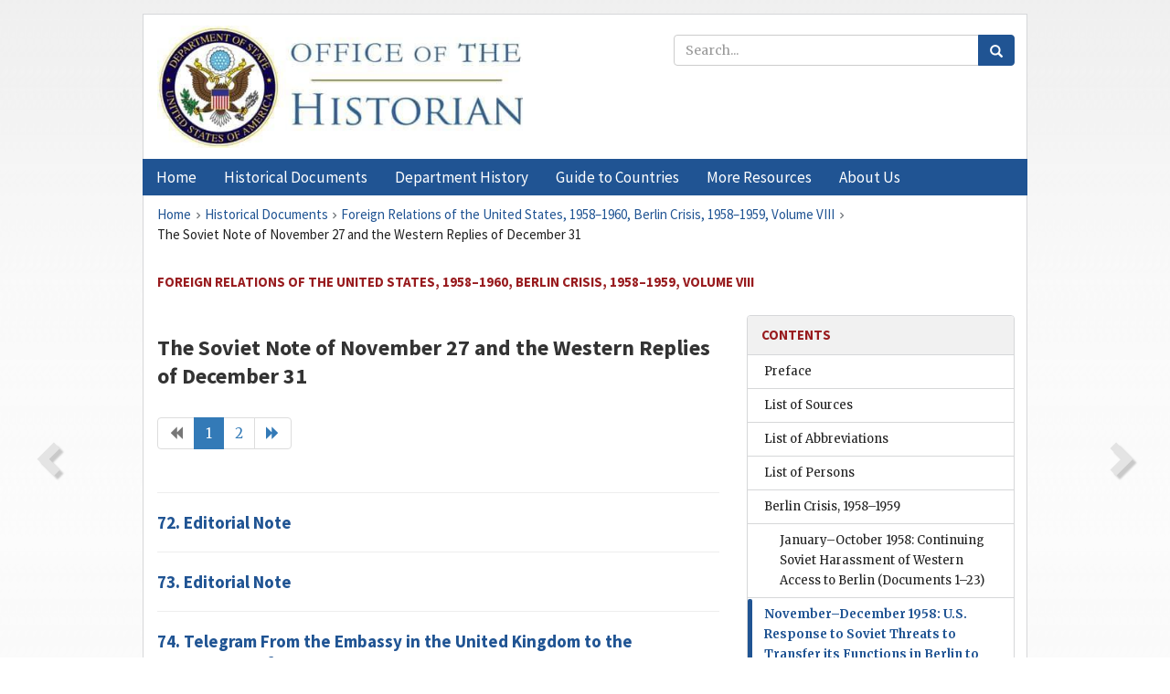

--- FILE ---
content_type: text/html;charset=utf-8
request_url: https://history.state.gov/historicaldocuments/frus1958-60v08/ch3
body_size: 12552
content:
<!DOCTYPE html>
<html data-template="pages:app-root" lang="en" data-app=""><head><meta name="viewport" content="width=device-width, initial-scale=1.0"><meta name="description" content="history.state.gov 3.0 shell"><link href="/resources/images/favicon.ico" rel="shortcut icon"><script src="">(function(w,d,s,l,i){w[l]=w[l]||[];w[l].push({'gtm.start':
        new Date().getTime(),event:'gtm.js'});var f=d.getElementsByTagName(s)[0],
        j=d.createElement(s),dl=l!='dataLayer'?'&l='+l:'';j.async=true;j.src=
        'https://www.googletagmanager.com/gtm.js?id='+i+dl;f.parentNode.insertBefore(j,f);
        })(window,document,'script','dataLayer','GTM-WBD65RCC');</script><link href="/resources/css/all.css" rel="stylesheet" type="text/css"><title>Historical Documents - Office of the Historian</title></head><body id="body">
        <!-- Google Tag Manager (noscript) -->
        <noscript><iframe src="https://www.googletagmanager.com/ns.html?id=GTM-WBD65RCC" height="0" width="0" style="display:none;visibility:hidden"></iframe></noscript>
        <!-- End Google Tag Manager (noscript) -->
        <header class="hsg-header">
            <section class="hsg-grid hsg-header-inner">
                <div class="container hsg-header-content">
                    <div class="row">
                        <div class="col-sm-7">
                            <a href="/">
                                <img src="/resources/images/Office-of-the-Historian-logo_500x168.jpg" class="img-responsive" width="400" alt="Office of the Historian">
                            </a>
                        </div>
                        <div class="col-sm-5">
                            
                                <div class="banner__search">
                                    <div class="searchbox">
                                        <form action="/search" method="get" class="main-form" id="navigationSearchForm">
                                            <p class="form-group">
                                                <!-- Search: -->
                                                <input type="text" size="15" name="q" placeholder="Search..." class="form-control" id="search-box">
                                                <button type="submit" class="hsg-link-button search-button btn">
                                                    <i class="hsg-search-button-icon"></i>
                                                </button>
                                            </p>
                                        </form>
                                    </div>
                                </div>
                            
                        </div>
                    </div>
                </div>
            </section>
        </header>

        <nav role="navigation" class="hsg-nav navbar navbar-default">
            <div class="container hsg-nav-content">
                <div class="navbar-header">
                    <button type="button" class="navbar-toggle collapsed" data-toggle="collapse" data-target="#navbar-collapse-1" aria-expanded="false">
                        <span class="sr-only">Menu</span>
                        <i class="fa fa-bars"></i>
                        <span class="toggle-text">Menu</span>
                    </button>
                    <!--<a data-template="config:app-title" class="navbar-brand" href="./index.html">App Title</a>-->
                </div>
                <div class="navbar-collapse collapse" id="navbar-collapse-1">
                    <ul class="nav navbar-nav">
                        <li class="dropdown">
                            <a href="/" shape="rect">
                                <span>Home</span>
                            </a>
                        </li>
                        <li class="dropdown">
                            <a href="/historicaldocuments" class="dropdown-toggle" data-toggle="dropdown" role="button" aria-haspopup="true" aria-expanded="false">
                                <span>Historical Documents</span>
                            </a>
                            <ul class="dropdown-menu">
                                <li>
                                    <a href="/historicaldocuments">
                                        <em>Foreign Relations of the United States</em>
                                    </a>
                                </li>
                                <li>
                                    <a href="/historicaldocuments/about-frus">About the
                                            <em>Foreign Relations</em> Series</a>
                                </li>
                                <li>
                                    <a href="/historicaldocuments/status-of-the-series">Status
                                        of the <em>Foreign Relations</em> Series</a>
                                </li>
                                <li>
                                    <a href="/historicaldocuments/frus-history">History of the
                                            <em>Foreign Relations</em> Series</a>
                                </li>
                                <li>
                                    <a href="/historicaldocuments/ebooks">Ebooks Initiative</a>
                                </li>
                                <li>
                                    <a href="/historicaldocuments/quarterly-releases">Quarterly
                                        Releases</a>
                                </li>
                            </ul>
                        </li>
                        <li id="index_nav" class="dropdown">
                            <a href="/departmenthistory" class="dropdown-toggle" data-toggle="dropdown" role="button" aria-haspopup="true" aria-expanded="false">
                                <span>Department History</span>
                            </a>
                            <ul class="dropdown-menu">
                                <li>
                                    <a href="/departmenthistory">Overview</a>
                                </li>
                                <!--
                                <li>
                                    <a href="$app/departmenthistory/timeline">Administrative
                                        Timeline</a>
                                </li>
                                -->
                                <li>
                                    <a href="/departmenthistory/people/secretaries">Biographies
                                        of the Secretaries of State</a>
                                </li>
                                <li>
                                    <a href="/departmenthistory/people/principals-chiefs">Principal Officers and Chiefs of Mission</a>
                                </li>
                                <li>
                                    <a href="/departmenthistory/travels/secretary">Travels of
                                        the Secretary of State</a>
                                </li>
                                <li>
                                    <a href="/departmenthistory/travels/president">Travels of
                                        the President</a>
                                </li>
                                <li>
                                    <a href="/departmenthistory/visits">Visits by Foreign Heads
                                        of State</a>
                                </li>
                                <li>
                                    <a href="/departmenthistory/wwi">World War I and the
                                        Department</a>
                                </li>
                                <li>
                                    <a href="/departmenthistory/buildings">Buildings of the
                                        Department of State</a>
                                </li>
                                <li>
                                    <a href="/departmenthistory/diplomatic-couriers">U.S.
                                        Diplomatic Couriers</a>
                                </li>
                            </ul>
                        </li>
                        <li id="countries_nav" class="dropdown">
                            <a href="/countries" class="dropdown-toggle" data-toggle="dropdown" role="button" aria-haspopup="true" aria-expanded="false">
                                <span>Guide to Countries</span>
                            </a>
                            <ul class="dropdown-menu">
                                <li>
                                    <a href="/countries">Guide to Country Recognition and
                                        Relations</a>
                                </li>
                                <li>
                                    <a href="/countries/archives">World Wide Diplomatic Archives
                                        Index</a>
                                </li>
                            </ul>
                        </li>
                        <li id="resources_nav" class="dropdown">
                            <a href="" class="dropdown-toggle" data-toggle="dropdown" role="button" aria-haspopup="true" aria-expanded="false">
                                <span>More Resources</span>
                            </a>
                            <ul class="dropdown-menu">
                                <li>
                                    <a href="/tags">Browse Resources by Subject Tag</a>
                                </li>
                                <li>
                                    <a href="/conferences">Conferences</a>
                                </li>
                                <li>
                                    <a href="/about/contact-us">Contact Us</a>
                                </li>
                                <li>
                                    <a href="/developer">Developer Resources &amp; APIs</a>
                                </li>
                                <li>
                                    <a href="/education">Educational Resources</a>
                                </li>
                                <li>
                                    <a href="/about/faq">Frequently Asked Questions</a>
                                </li>
                                <li>
                                    <a href="/milestones">Key Milestones</a>
                                </li>
                                <li>
                                    <a href="/open">Open Government Initiative</a>
                                </li>
                                <li>
                                    <a href="/departmenthistory/short-history">A Short History
                                        of the Department</a>
                                </li>
                            </ul>
                        </li>
                        <li class="dropdown">
                            <a href="/about" shape="rect">
                                <span>About Us</span>
                            </a>
                        </li>
                    </ul>
                </div>
            </div>
        </nav>

        <div class="hsg-main">
            <section class="hsg-grid hsg-main-inner">
                <div class="container hsg-main-content">
                    <main id="content">
        <div>
            <div class="row">
                <nav class="hsg-breadcrumb hsg-breadcrumb--wrap" aria-label="breadcrumbs"><ol vocab="http://schema.org/" typeof="BreadcrumbList" class="hsg-breadcrumb__list"><li class="hsg-breadcrumb__list-item" property="itemListElement" typeof="ListItem"><a href="/" class="hsg-breadcrumb__link" property="item" typeof="WebPage"><span property="name">Home</span></a></li><li class="hsg-breadcrumb__list-item" property="itemListElement" typeof="ListItem"><a href="/historicaldocuments" class="hsg-breadcrumb__link" property="item" typeof="WebPage"><span property="name">Historical Documents</span></a></li><li class="hsg-breadcrumb__list-item" property="itemListElement" typeof="ListItem"><a href="/historicaldocuments/frus1958-60v08" class="hsg-breadcrumb__link" property="item" typeof="WebPage"><span property="name">Foreign Relations of the United States, 1958–1960, Berlin Crisis, 1958–1959, Volume VIII</span></a></li><li class="hsg-breadcrumb__list-item" property="itemListElement" typeof="ListItem"><a href="/historicaldocuments/frus1958-60v08/ch3" class="hsg-breadcrumb__link" property="item" typeof="WebPage" aria-current="page"><span property="name">The Soviet Note of November 27 and the Western Replies of December 31</span></a></li></ol></nav>
            </div>
            <div class="row">
                <div class="hsg-navigation-wrapper">
                    <h2 class="hsg-navigation-title" id="navigation-title">Foreign Relations of the United States, 1958–1960, Berlin
                    Crisis, 1958–1959, Volume VIII</h2>
                </div>
            </div>
            <div class="row">
                <a data-doc="frus1958-60v08.xml" data-root="1.7.4.8" data-current="1.7.4.8.12" class="page-nav nav-prev" data-template="pages:navigation-link" data-template-direction="previous" href="/historicaldocuments/frus1958-60v08/comp2">
                    <i class="glyphicon glyphicon-chevron-left"></i>
                </a>
                <a data-doc="frus1958-60v08.xml" data-root="1.7.4.8.12.8" data-current="1.7.4.8.12" class="page-nav nav-next" data-template="pages:navigation-link" data-template-direction="next" href="/historicaldocuments/frus1958-60v08/d72">
                    <i class="glyphicon glyphicon-chevron-right"></i>
                </a>
                <div class="hsg-width-main">
                    <div id="content-inner">
                        <div id="content-container">
                            <div class="content"><style type="text/css">.document_left {
   display: inline; float: left;
}

 .document_right {
   display: inline; float: right;
}

</style><div class="tei-div2"><h3>The Soviet Note of November 27 and the Western Replies of December
                        31</h3>
                    <ul class="pagination"><li class="disabled"><a href="?start=1"><i class="glyphicon glyphicon-backward"></i></a></li><li class="active"><a href="?start=1">1</a></li><li class=""><a href="?start=31">2</a></li><li class=""><a href="?start=31"><i class="glyphicon glyphicon-forward"></i></a></li></ul><div><hr class="list"><h4><!-- class="section-link" was triggering an extra ajax call --><a href="/historicaldocuments/frus1958-60v08/d72">72. Editorial Note</a></h4></div><div><hr class="list"><h4><!-- class="section-link" was triggering an extra ajax call --><a href="/historicaldocuments/frus1958-60v08/d73">73. Editorial Note</a></h4></div><div><hr class="list"><h4><!-- class="section-link" was triggering an extra ajax call --><a href="/historicaldocuments/frus1958-60v08/d74">74. Telegram From the <span class="tei-gloss">Embassy in the United
                                Kingdom</span> to the <span class="tei-gloss">Department of
                                State</span></a></h4><div class="tei-dateline"><span class="tei-placeName">London</span>, <span class="tei-date">November
                                    28, 1958, 1 p.m.</span></div><p class="sourcenote">Source:
                                Department of State, Central Files, 762.0221/11–2858. Secret;
                                Priority. Repeated to Paris, Bonn, Berlin, and Moscow.</p></div><div><hr class="list"><h4><!-- class="section-link" was triggering an extra ajax call --><a href="/historicaldocuments/frus1958-60v08/d75">75. Telegram From the <span class="tei-gloss">Embassy in Germany</span> to
                            the <span class="tei-gloss">Department of State</span></a></h4><div class="tei-dateline"><span class="tei-placeName">Bonn</span>, <span class="tei-date">November
                                    28, 1958, 6 p.m.</span></div><p class="sourcenote">Source: Department of State, Central
                                Files, 762.0221/11–2858. Secret; <span class="tei-gloss">Niact</span>. According to another copy of this telegram, it
                                was drafted by <span class="tei-persName">Bruce</span>. (<span class="tei-hi2 font-italic italic">Ibid.</span>, <span class="tei-persName">Bruce</span> Diaries: Lot 64 D 327) Repeated to Paris,
                                London, Moscow, and Berlin.</p></div><div><hr class="list"><h4><!-- class="section-link" was triggering an extra ajax call --><a href="/historicaldocuments/frus1958-60v08/d76">76. Memorandum of Conversation</a></h4><div class="tei-dateline"><span class="tei-placeName">Washington</span>,
                                    <span class="tei-date">November 28, 1958</span>.</div><p class="sourcenote">Source: Department of State, Central Files,
                                762.00/11–2858. Secret. Drafted by <span class="tei-persName">Brown</span>. A summary of this conversation was
                                transmitted to Bonn in telegram 1131, November 28. (<span class="tei-hi2 font-italic italic">Ibid.</span>, 762.0221/11-2858)</p></div><div><hr class="list"><h4><!-- class="section-link" was triggering an extra ajax call --><a href="/historicaldocuments/frus1958-60v08/d77">77. Telegram From the <span class="tei-gloss">Mission at Berlin</span> to
                            the <span class="tei-gloss">Department of State</span></a></h4><div class="tei-dateline"><span class="tei-placeName">Berlin</span>, <span class="tei-date">November
                                    28, 1958, 8 p.m.</span></div><p class="sourcenote">Source: Department of State, Central
                                Files, 762.0221/11–2858. Also sent to Bonn and <span class="tei-gloss">POLAD</span>
                                <span class="tei-gloss">USAREUR</span> and repeated to Moscow,
                                London, and Paris.</p></div><div><hr class="list"><h4><!-- class="section-link" was triggering an extra ajax call --><a href="/historicaldocuments/frus1958-60v08/d78">78. Letter From Secretary of State <span class="tei-persName">Dulles</span> to Senator <span class="tei-persName">Hickenlooper</span></a></h4><div class="tei-dateline"><span class="tei-placeName">Washington</span>,
                                    <span class="tei-date">November 28,
                                    1958</span>.</div><p class="sourcenote">Source: Department of State, Central Files,
                                762.00/11–2858. Personal and Confidential.</p></div><div><hr class="list"><h4><!-- class="section-link" was triggering an extra ajax call --><a href="/historicaldocuments/frus1958-60v08/d79">79. Telegram From the <span class="tei-gloss">Embassy in France</span> to
                            the <span class="tei-gloss">Department of State</span></a></h4><div class="tei-dateline"><span class="tei-placeName">Paris</span>, <span class="tei-date">November
                                    28, 1958, 9 p.m.</span></div><p class="sourcenote">Source: Department of State, Central
                                Files, 762.0221/11–2858. Confidential. Repeated to Berlin, Bonn,
                                London, and Moscow.</p></div><div><hr class="list"><h4><!-- class="section-link" was triggering an extra ajax call --><a href="/historicaldocuments/frus1958-60v08/d80">80. Memorandum of Conversation With President <span class="tei-persName">Eisenhower</span> and Secretary of
                            State <span class="tei-persName">Dulles</span></a></h4><div class="tei-dateline"><span class="tei-placeName">Augusta,
                                Georgia</span>, <span class="tei-date">November 30, 1958, 11:30
                                    a.m.</span></div><p class="sourcenote">Source: <span class="tei-persName">Eisenhower</span> Library, <span class="tei-persName">Dulles</span> Papers, Memoranda of Conversation. Secret;
                                Personal and Private. Prepared by <span class="tei-persName">Dulles</span>.</p></div><div><hr class="list"><h4><!-- class="section-link" was triggering an extra ajax call --><a href="/historicaldocuments/frus1958-60v08/d81">81. Telegram From the <span class="tei-gloss">Mission at Berlin</span> to
                            the <span class="tei-gloss">Department of State</span></a></h4><div class="tei-dateline"><span class="tei-placeName">Berlin</span>, <span class="tei-date">November
                                    30, 1958, 6 p.m.</span></div><p class="sourcenote">Source: Department of State, Central
                                Files, 762.0221/11–3058. Confidential; Priority Repeated to London,
                                Paris, Moscow, and Bonn.</p></div><div><hr class="list"><h4><!-- class="section-link" was triggering an extra ajax call --><a href="/historicaldocuments/frus1958-60v08/d82">82. Telegram From the <span class="tei-gloss">Embassy in Germany</span> to
                            the <span class="tei-gloss">Department of State</span></a></h4><div class="tei-dateline"><span class="tei-placeName">Bonn</span>, <span class="tei-date">December
                                    2, 1958, 7 p.m.</span></div><p class="sourcenote">Source: Department of State, Central
                                Files, 762.0221/12–258. Secret; Priority; <span class="tei-gloss">Noforn</span>. Repeated to Berlin, London, Paris, Moscow,
                                    <span class="tei-gloss">USAFE</span>, and <span class="tei-gloss">USAREUR</span>. According to <span class="tei-persName">Bruce</span>’s Diary (<span class="tei-hi2 font-italic italic">ibid.</span>, Lot 64 D 327) it was drafted by <span class="tei-persName">Tyler</span> and <span class="tei-persName">Bruce</span> after a day of conferences
                                with the political section of the Embassy.</p></div><div><hr class="list"><h4><!-- class="section-link" was triggering an extra ajax call --><a href="/historicaldocuments/frus1958-60v08/d83">83. Telegram From the <span class="tei-gloss">Embassy in Germany</span> to
                            the <span class="tei-gloss">Department of State</span></a></h4><div class="tei-dateline"><span class="tei-placeName">Bonn</span>, <span class="tei-date">December
                                    2, 1958, 7 p.m.</span></div><p class="sourcenote">Source: Department of State, Central
                                Files, 762.0221/12–253. Secret; <span class="tei-gloss">Noforn</span>. Repeated to Berlin, London, Paris, Moscow,
                                    <span class="tei-gloss">USAFE</span>, and <span class="tei-gloss">USAREUR</span>.</p></div><div><hr class="list"><h4><!-- class="section-link" was triggering an extra ajax call --><a href="/historicaldocuments/frus1958-60v08/d84">84. Telegram From the <span class="tei-gloss">Embassy in the Soviet
                                Union</span> to the <span class="tei-gloss">Department of
                                State</span></a></h4><div class="tei-dateline"><span class="tei-placeName">Moscow</span>, <span class="tei-date">December
                                    3, 1958, 2 p.m.</span></div><p class="sourcenote">Source:
                                Department of State, Central Files, 762.00/12–358. Confidential.
                                Transmitted in two sections.</p></div><div><hr class="list"><h4><!-- class="section-link" was triggering an extra ajax call --><a href="/historicaldocuments/frus1958-60v08/d85">85. Telegram From the <span class="tei-gloss">Embassy in the Soviet
                                Union</span> to the <span class="tei-gloss">Department of
                                State</span></a></h4><div class="tei-dateline"><span class="tei-placeName">Moscow</span>, <span class="tei-date">December
                                    5, 1958, noon</span>.</div><p class="sourcenote">Source:
                                Department of State, Central Files, 762.00/12–558. Secret. Repeated
                                to London, Paris, and Bonn.</p></div><div><hr class="list"><h4><!-- class="section-link" was triggering an extra ajax call --><a href="/historicaldocuments/frus1958-60v08/d86">86. Telegram From the <span class="tei-gloss">Department of State</span>
                            to the <span class="tei-gloss">Embassy in the United Kingdom</span></a></h4><div class="tei-dateline"><span class="tei-placeName">Washington</span>,
                                    <span class="tei-date">December 5, 1958, 7:08 p.m.</span></div><p class="sourcenote">Source: Department of State, Central
                                Files, 762.00/12–358. Secret. Drafted by <span class="tei-persName">Eleanor Dulles</span>, cleared by <span class="tei-persName">Kohler</span>, and approved by <span class="tei-persName">Hillenbrand</span>. Repeated to Berlin,
                                Bonn, Moscow, and Paris.</p></div><div><hr class="list"><h4><!-- class="section-link" was triggering an extra ajax call --><a href="/historicaldocuments/frus1958-60v08/d87">87. Telegram From the <span class="tei-gloss">Embassy in the Soviet
                                Union</span> to the <span class="tei-gloss">Department of
                                State</span></a></h4><div class="tei-dateline"><span class="tei-placeName">Moscow</span>, <span class="tei-date">December
                                    8, 1958, 1 p.m.</span></div><p class="sourcenote">Source:
                                Department of State, Central Files, 762.00/12–858. Secret; Priority.
                                Repeated to London, Paris, Belgrade, Bonn, and Berlin.</p></div><div><hr class="list"><h4><!-- class="section-link" was triggering an extra ajax call --><a href="/historicaldocuments/frus1958-60v08/d88">88. Telegram From the <span class="tei-gloss">Embassy in Germany</span> to
                            the <span class="tei-gloss">Department of State</span></a></h4><div class="tei-dateline"><span class="tei-placeName">Bonn</span>, <span class="tei-date">December
                                    8, 1958, 8 p.m.</span></div><p class="sourcenote">Source: Department of State, Central
                                Files, 762.00/12–858. Confidential; Priority. Repeated to Berlin,
                                London, Paris, Moscow, and <span class="tei-gloss">USAREUR</span> Heidelberg.</p></div><div><hr class="list"><h4><!-- class="section-link" was triggering an extra ajax call --><a href="/historicaldocuments/frus1958-60v08/d89">89. Memorandum From <span class="tei-persName">George A.
                                Morgan</span> of the Policy Planning Staff to the Assistant
                            Secretary of State for Policy Planning (<span class="tei-persName">Smith</span>)</a></h4><div class="tei-dateline"><span class="tei-placeName">Washington</span>,
                                    <span class="tei-date">December 8,
                                    1958</span>.</div><p class="sourcenote">Source: Department of State, PPS Files: Lot 67 D 548, Germany.
                                Secret. Also sent to the other members of the Policy Planning
                                Staff.</p></div><div><hr class="list"><h4><!-- class="section-link" was triggering an extra ajax call --><a href="/historicaldocuments/frus1958-60v08/d90">90. Telegram From the <span class="tei-gloss">Embassy in the United
                                Kingdom</span> to the <span class="tei-gloss">Department of
                                State</span></a></h4><div class="tei-dateline"><span class="tei-placeName">London</span>, <span class="tei-date">December
                                    9, 1958, 7 p.m.</span></div><p class="sourcenote">Source:
                                Department of State, Central Files, 762.00/12–958. Secret; Priority;
                                Limit Distribution; <span class="tei-gloss">Noforn</span>.
                                Repeated to Berlin, Bonn, Paris, and Moscow.</p></div><div><hr class="list"><h4><!-- class="section-link" was triggering an extra ajax call --><a href="/historicaldocuments/frus1958-60v08/d91">91. Letter From Acting Secretary of Defense <span class="tei-persName">Quarles</span> to Secretary of State <span class="tei-persName">Dulles</span></a></h4><div class="tei-dateline"><span class="tei-placeName">Washington</span>,
                                    <span class="tei-date">December 9,
                                    1958</span>.</div><p class="sourcenote">Source: Department of State, Central
                                Files, 762.00/12–958. Top Secret. The source text indicates that the
                                Secretary saw this letter on December 10.</p></div><div><hr class="list"><h4><!-- class="section-link" was triggering an extra ajax call --><a href="/historicaldocuments/frus1958-60v08/d92">92. Telegram From the <span class="tei-gloss">Embassy in the Soviet
                                Union</span> to the <span class="tei-gloss">Department of
                                State</span></a></h4><div class="tei-dateline"><span class="tei-placeName">Moscow</span>, <span class="tei-date">December
                                    10, 1958, 1 p.m.</span></div><p class="sourcenote">Source:
                                Department of State, Central Files, 762.00/12–1058. Secret. Repeated
                                to London, Paris, and Bonn.</p></div><div><hr class="list"><h4><!-- class="section-link" was triggering an extra ajax call --><a href="/historicaldocuments/frus1958-60v08/d93">93. Telegram From the <span class="tei-gloss">Mission to the North Atlantic
                                Treaty Organization and European Regional Organizations</span> to
                            the <span class="tei-gloss">Department of State</span></a></h4><div class="tei-dateline"><span class="tei-placeName">Paris</span>, <span class="tei-date">December
                                    10, 1958, 8 p.m.</span></div><p class="sourcenote">Source: Department of State, Central
                                Files, 762.00/12–1058. Secret; Priority. Repeated to Bonn and
                                London.</p></div><div><hr class="list"><h4><!-- class="section-link" was triggering an extra ajax call --><a href="/historicaldocuments/frus1958-60v08/d94">94. Letter From <span class="tei-persName">John J.
                                McCloy</span> to the Assistant Secretary of State for European
                            Affairs (<span class="tei-persName">Merchant</span>)</a></h4><div class="tei-dateline"><span class="tei-placeName">New York</span>, <span class="tei-date">December 10,
                                1958</span>.</div><p class="sourcenote">Source: Department of State, PPS
                                Files: Lot 67 D 548, Germany. No classification marking. <span class="tei-persName">McCloy</span> was U.S. High Commissioner
                                for Germany from 1949 to 1952.</p></div><div><hr class="list"><h4><!-- class="section-link" was triggering an extra ajax call --><a href="/historicaldocuments/frus1958-60v08/d95">95. Letter From <span class="tei-persName">James B. Conant</span> to
                            Secretary of State <span class="tei-persName">Dulles</span></a></h4><div class="tei-dateline"><span class="tei-placeName">New York</span>, <span class="tei-date">December 10,
                                1958</span>.</div><p class="sourcenote">Source:
                                Department of State, PPS Files: Lot 67 D 548, Germany. No
                                classification marking. Conant was U.S. High Commissioner for
                                Germany from 1953 to 1955 and Ambassador to the Federal Republic of
                                Germany from 1955 to 1957.</p></div><div><hr class="list"><h4><!-- class="section-link" was triggering an extra ajax call --><a href="/historicaldocuments/frus1958-60v08/d96">96. Diary Entry by the <span class="tei-gloss">Ambassador</span> to
                            Germany (<span class="tei-persName">Bruce</span>)</a></h4><div class="tei-dateline"><span class="tei-placeName">Bonn</span>, <span class="tei-date">December 10,
                                    1958</span>.<span id="fnref:1.7.4.8.12.74.10.1.6"><a href="#fn:1.7.4.8.12.74.10.1.6" class="note" rel="footnote">1</a></span></div><p class="sourcenote">Source: Department of State,
                                    <span class="tei-persName">Bruce</span> Diaries: Lot 64 D
                                327. Secret.</p></div><div><hr class="list"><h4><!-- class="section-link" was triggering an extra ajax call --><a href="/historicaldocuments/frus1958-60v08/d97">97. Memorandum of Conference With President <span class="tei-persName">Eisenhower</span></a></h4><div class="tei-dateline"><span class="tei-placeName">Washington</span>,
                                    <span class="tei-date">December 11, 1958, 10:30 a.m.</span></div><p class="sourcenote">Source: <span class="tei-persName">Eisenhower</span> Library, <span class="tei-persName">Eisenhower</span> Papers, DDE Diaries. Top Secret. Prepared
                                by <span class="tei-persName">John S.D. Eisenhower</span> on
                                December 17. The meeting was held in the President’s office
                                immediately following the 390th Meeting of the National Security
                                Council. For the President’s account of this meeting, see <span class="tei-hi2 font-italic italic">Waging Peace</span>, pp. 337–339; for <span class="tei-persName">Major Eisenhower</span>’s account, see
                                    <span class="tei-hi2 font-italic italic">Strictly Personal</span>, pp. 213–216. Another
                                record of this meeting is in <span class="tei-persName">Eisenhower</span> Library, <span class="tei-gloss">NSC</span> Staff Records, Executive Secretary Subject Files,
                                Berlin Contingency Planning. Lay also made a record; see footnote 7
                                below.</p></div><div><hr class="list"><h4><!-- class="section-link" was triggering an extra ajax call --><a href="/historicaldocuments/frus1958-60v08/d98">98. Telegram From the <span class="tei-gloss">Department of State</span>
                            to the <span class="tei-gloss">Embassy in Germany</span></a></h4><div class="tei-dateline"><span class="tei-placeName">Washington</span>,
                                    <span class="tei-date">December 11, 1958, 1:16 p.m.</span></div><p class="sourcenote">Source: <span class="tei-persName">Eisenhower</span> Library, <span class="tei-persName">Whitman</span> File, Miscellaneous Material. Secret; <span class="tei-gloss">Niact</span>; Limit Distribution. Drafted by
                                    <span class="tei-persName">McFarland</span> December 5–8;
                                cleared by Secretary <span class="tei-persName">Quarles</span>,
                                General Taylor, the President, <span class="tei-persName">Kohler</span>, <span class="tei-persName">Merchant</span>, <span class="tei-persName">Murphy</span>, <span class="tei-persName">Calhoun</span>, and officers from the Legal Adviser’s
                                Office; and approved by <span class="tei-persName">Herter</span>. Also sent to Berlin and repeated to <span class="tei-gloss">USAREUR</span>, Paris, London, and
                                Moscow.</p></div><div><hr class="list"><h4><!-- class="section-link" was triggering an extra ajax call --><a href="/historicaldocuments/frus1958-60v08/d99">99. Letter From Chancellor <span class="tei-persName">Adenauer</span> to Secretary of State <span class="tei-persName">Dulles</span></a></h4><div class="tei-dateline"><span class="tei-placeName">Bonn</span>, <span class="tei-date">December 11,
                                1958</span>.</div><p class="sourcenote">Source: Department of State,
                                Presidential Correspondence: Lot 66 D 204. The source text is a
                                translation by the Division of Language Services of the Department
                                of State, February 13, 1981. The German-language text is <span class="tei-hi2 font-italic italic">ibid.</span>, German Officials, 1958/1959. A very
                                rough translation of the letter was transmitted in telegram 1245
                                from Bonn, December 11. (<span class="tei-hi2 font-italic italic">Ibid.</span>)</p></div><div><hr class="list"><h4><!-- class="section-link" was triggering an extra ajax call --><a href="/historicaldocuments/frus1958-60v08/d100">100. Telegram From the <span class="tei-gloss">Department of State</span>
                            to the <span class="tei-gloss">Embassy in Germany</span></a></h4><div class="tei-dateline"><span class="tei-placeName">Washington</span>,
                                    <span class="tei-date">December 11, 1958, 7:39 p.m.</span></div><p class="sourcenote">Source: Department of State, Central
                                Files, 762.00/12–858. Secret; Priority. Drafted by <span class="tei-persName">McKiernan</span>, cleared by <span class="tei-persName">Hillenbrand</span>, and approved by
                                    <span class="tei-persName">Kohler</span>. Repeated to
                                Paris, London, Moscow, <span class="tei-gloss">USAREUR</span>,
                                and Berlin.</p></div><div><hr class="list"><h4><!-- class="section-link" was triggering an extra ajax call --><a href="/historicaldocuments/frus1958-60v08/d101">101. Telegram From the <span class="tei-gloss">Mission to the North
                                Atlantic Treaty Organization and European Regional
                                Organizations</span> to the <span class="tei-gloss">Department of
                                State</span></a></h4><div class="tei-dateline"><span class="tei-placeName">Paris</span>, <span class="tei-date">December
                                    11, 1958, 9 p.m.</span></div><p class="sourcenote">Source:
                                Department of State, Central Files, 762.00/12–1158. Confidential.
                                Repeated to London and Bonn.</p></div><ul class="pagination"><li class="disabled"><a href="?start=1"><i class="glyphicon glyphicon-backward"></i></a></li><li class="active"><a href="?start=1">1</a></li><li class=""><a href="?start=31">2</a></li><li class=""><a href="?start=31"><i class="glyphicon glyphicon-forward"></i></a></li></ul></div><div class="footnotes"><ol><li class="footnote" id="fn:1.7.4.8.12.74.10.1.6" value="1"><span class="fn-content">Presumably the entry was
                                    written in Bonn.</span><a href="#fnref:1.7.4.8.12.74.10.1.6" class="fn-back">↩</a></li></ol></div></div>
                        </div>
                    </div>
                </div>
                <div class="hsg-width-sidebar"><aside class="hsg-aside--static">
                    
                    <div id="media-download"></div>

                    <div class="hsg-panel hsg-toc">
   <div class="hsg-panel-heading hsg-toc__header">
      <h4 class="hsg-sidebar-title">Contents</h4>
   </div>
   <nav aria-label="Side navigation">
      <ul class="hsg-toc__chapters">
         <li class="hsg-toc__chapters__item">
            <a data-template="toc:highlight-current" class="" href="/historicaldocuments/frus1958-60v08/preface">Preface</a>
         </li>
         <li class="hsg-toc__chapters__item">
            <a data-template="toc:highlight-current" class="" href="/historicaldocuments/frus1958-60v08/sources">List of Sources</a>
         </li>
         <li class="hsg-toc__chapters__item">
            <a data-template="toc:highlight-current" class="" href="/historicaldocuments/frus1958-60v08/terms">List of Abbreviations</a>
         </li>
         <li class="hsg-toc__chapters__item">
            <a data-template="toc:highlight-current" class="" href="/historicaldocuments/frus1958-60v08/persons">List of Persons</a>
         </li>
         <li class="hsg-toc__chapters__item js-accordion">
            <a data-template="toc:highlight-current" class="" href="/historicaldocuments/frus1958-60v08/comp1">Berlin Crisis, 1958–1959</a>
            <ul class="hsg-toc__chapters__nested">
               <li class="hsg-toc__chapters__item">
                  <a data-template="toc:highlight-current" class="" href="/historicaldocuments/frus1958-60v08/ch1">January–October 1958: Continuing Soviet Harassment of Western Access to
                        Berlin<span> (Documents 1–23)</span>
                  </a>
               </li>
            </ul>
         </li>
         <li class="hsg-toc__chapters__item js-accordion">
            <a data-template="toc:highlight-current" class="hsg-current" href="/historicaldocuments/frus1958-60v08/comp2">November–December 1958: U.S. Response to Soviet Threats to Transfer its
                    Functions in Berlin to the German Democratic Republic</a>
            <ul class="hsg-toc__chapters__nested">
               <li class="hsg-toc__chapters__item">
                  <a data-template="toc:highlight-current" class="" href="/historicaldocuments/frus1958-60v08/ch2">Western Reaction to Khrushchev’s
                        November 10 Speech<span> (Documents 24–71)</span>
                  </a>
               </li>
               <li class="hsg-toc__chapters__item">
                  <a data-template="toc:highlight-current" class="hsg-current" href="/historicaldocuments/frus1958-60v08/ch3">The Soviet Note of November 27 and the Western Replies of December
                        31<span> (Documents 72–118)</span>
                  </a>
               </li>
            </ul>
         </li>
         <li class="hsg-toc__chapters__item js-accordion">
            <a data-template="toc:highlight-current" class="" href="/historicaldocuments/frus1958-60v08/comp3">January–March 1959: Further Exchanges of Notes Leading to the Proposal for a
                    Foreign Ministers Meeting on Berlin</a>
            <ul class="hsg-toc__chapters__nested">
               <li class="hsg-toc__chapters__item">
                  <a data-template="toc:highlight-current" class="" href="/historicaldocuments/frus1958-60v08/ch4">The Soviet Note of January 10 and the western replies of february
                        16<span> (Documents 119–176)</span>
                  </a>
               </li>
               <li class="hsg-toc__chapters__item">
                  <a data-template="toc:highlight-current" class="" href="/historicaldocuments/frus1958-60v08/ch5">February 17–March 30: Soviet Acceptance of the Western Proposal for a
                        Foreign Ministers Meeting on Berlin<span> (Documents 177–245)</span>
                  </a>
               </li>
            </ul>
         </li>
         <li class="hsg-toc__chapters__item js-accordion">
            <a data-template="toc:highlight-current" class="" href="/historicaldocuments/frus1958-60v08/comp4">Conference of the Foreign Ministers of the United States, the United Kingdom,
                    France, and the Soviet Union at Geneva May 11–August 5, 1959</a>
            <ul class="hsg-toc__chapters__nested">
               <li class="hsg-toc__chapters__item">
                  <a data-template="toc:highlight-current" class="" href="/historicaldocuments/frus1958-60v08/ch6">March–May 1959: Preparations for the Conference<span> (Documents 246–292)</span>
                  </a>
               </li>
               <li class="hsg-toc__chapters__item">
                  <a data-template="toc:highlight-current" class="" href="/historicaldocuments/frus1958-60v08/ch7">First Part of the Conference, May 11–June 20, 1959<span> (Documents 293–412)</span>
                  </a>
               </li>
               <li class="hsg-toc__chapters__item">
                  <a data-template="toc:highlight-current" class="" href="/historicaldocuments/frus1958-60v08/ch8">June 21–July 12, 1959: Conference Recess<span> (Documents 413–434)</span>
                  </a>
               </li>
               <li class="hsg-toc__chapters__item">
                  <a data-template="toc:highlight-current" class="" href="/historicaldocuments/frus1958-60v08/ch9">July 13–August 5, 1959: Second Part of the Conference<span> (Documents 435–507)</span>
                  </a>
               </li>
            </ul>
         </li>
         <li class="hsg-toc__chapters__item">
            <a data-template="toc:highlight-current" class="" href="/historicaldocuments/frus1958-60v08/index">Index</a>
         </li>
      </ul>
   </nav>
</div>

                    <div>
                        <div class="hsg-panel" id="person-panel" style="display: none">
                            <div class="hsg-panel-heading">
                                <h4 class="hsg-sidebar-title">Persons</h4>
                            </div>
                            <div class="hsg-list-group"></div>
                        </div>
                        <div class="hsg-panel" id="gloss-panel" style="display: none">
                            <div class="hsg-panel-heading">
                                <h4 class="hsg-sidebar-title">Abbreviations &amp; Terms</h4>
                            </div>
                            <div class="hsg-list-group"></div>
                        </div>
                    </div>
                </aside><aside id="sections" class="hsg-aside--section"><div class="hsg-panel"><div class="hsg-panel-heading"><h2 class="hsg-sidebar-title">Historical Documents</h2></div><ul class="hsg-list-group"><li class="hsg-list-group-item"><a href="/historicaldocuments/about-frus"><span property="name">About the <em>Foreign Relations</em> Series</span></a></li><li class="hsg-list-group-item"><a href="/historicaldocuments/status-of-the-series"><span property="name">Status of the <em>Foreign Relations</em> Series</span></a></li><li class="hsg-list-group-item"><a href="/historicaldocuments/frus-history"><span property="name">History of the <em>Foreign Relations</em> Series</span></a></li><li class="hsg-list-group-item"><a href="/historicaldocuments/ebooks"><span property="name"><em>Foreign Relations</em> Ebooks</span></a></li><li class="hsg-list-group-item"><a href="/historicaldocuments/other-electronic-resources"><span property="name">Other Electronic Resources</span></a></li><li class="hsg-list-group-item"><a href="/historicaldocuments/guide-to-sources-on-vietnam-1969-1975"><span property="name">Guide to Sources on Vietnam, 1969-1975</span></a></li><li class="hsg-list-group-item"><a href="/historicaldocuments/citing-frus"><span property="name">Citing the <em>Foreign Relations</em> series</span></a></li></ul></div></aside></div>
            </div>
        </div>
    </main>
                    <!--
                    <section class="" data-template="pages:unless-asides">
                        <button title="Cite this resource" class="hsg-cite__button">Cite this resource</button>
                    </section>
                    -->
                </div>
            </section>
        </div>

        <footer class="hsg-footer">
            <section class="hsg-grid hsg-footer-top">
                <div class="container">
                    <nav class="row">
                        <ul class="hsg-footer-list">
                            <h4>Learn more</h4>
                            <li>
                                <a href="/">Home</a>
                            </li>
                            <li>
                                <a href="/search">Search</a>
                            </li>
                            <li>
                                <a href="/about/faq">FAQ</a>
                            </li>
                        </ul>

                        <ul class="hsg-footer-list">
                            <h4>Topics</h4>
                            <li>
                                <a href="/historicaldocuments/">Historical Documents</a>
                            </li>
                            <li>
                                <a href="/departmenthistory/">Department History</a>
                            </li>
                            <li>
                                <a href="/countries/">Countries</a>
                            </li>
                        </ul>
                        <ul class="hsg-footer-list">
                            <h4>Contact</h4>
                            <li>
                                <a href="/about/">About Us</a>
                            </li>
                            <li>
                                <a href="/about/contact-us">Contact Us</a>
                            </li>
                        </ul>

                        <ul class="hsg-footer-list">
                            <h4>Policies</h4>
                            <li>
                                <a href="https://www.state.gov/section-508-accessibility-statement/">Accessibility Statement</a>
                            </li>
                            <li>
                                <a href="https://www.state.gov/privacy-policy/">Privacy Policy</a>
                            </li>
                            <li>
                                <a href="https://www.state.gov/external-link-policy-and-disclaimers/">External Link Policy</a>
                            </li>
                            <li>
                                <a href="https://www.state.gov/copyright-information/">Copyright
                                    Information</a>
                            </li>
                            <li>
                                <a href="/about/content-warning">Content Warning</a>
                            </li>
                        </ul>
                    </nav>
                </div>
            </section>

            <section class="hsg-grid hsg-footer-bottom">
                <div class="container">
                    <div class="row">
                        <address class="col-xs-12 col-sm-12 col-md-12">
                            <h4>Office of the Historian, Shared Knowledge Services, Bureau of Administration <br>
                                <a href="https://www.state.gov">United States Department of
                                State</a></h4>
                            <p>
                                <a href="mailto:history@state.gov">history@state.gov</a>
                            </p>
                            <p>Phone: <a href="tel:+1-202-955-0200">202-955-0200</a></p>
                        </address>
                    </div>
                </div>
            </section>
            
            <section class="hsg-grid hsg-footer-nether">
                <div class="container">
                    <div class="row">
                        <p><a href="mailto:history@state.gov?subject=Error%20on%20page%20%60%2Fexist%2Fapps%2Fhsg-shell%2Fhistoricaldocuments%2Ffrus1958-60v08%2Fch3%60&amp;body=%0D%0A_________________________________________________________%0D%0APlease%20provide%20any%20additional%20information%20above%20this%20line%0D%0A%0D%0ARequested%20URL%3A%0D%0A%09https%3A%2F%2Fhistory.state.gov%2Fexist%2Fapps%2Fhsg-shell%2Fhistoricaldocuments%2Ffrus1958-60v08%2Fch3%0D%0A%0D%0AParameters%3A%0D%0A%09publication-id%3A%20%20frus%0D%0A%09section-id%3A%20%20ch3%0D%0A%09requested-url%3A%20%20https%3A%2F%2Ftest.history.state.gov%2Fhistoricaldocuments%2Ffrus1958-60v08%2Fch3%0D%0A%09x-method%3A%20%20get%0D%0A%09document-id%3A%20%20frus1958-60v08">Report an issue on this page</a></p>
                    </div>
                </div>
            </section>
        </footer>

        <script src="/resources/scripts/app.all.js" type="text/javascript" async id="cite-script"></script>
        <!-- Google tag (gtag.js) -->
        <script async src="https://www.googletagmanager.com/gtag/js?id=G-GWKX1LXFD1"></script>
        <script>
            window.dataLayer = window.dataLayer ||[];
            function gtag() {
                dataLayer.push(arguments);
            }
            gtag('js', new Date());

            gtag('config', 'G-GWKX1LXFD1');
        </script>
        <!-- We participate in the US government's analytics program. See the data at analytics.usa.gov. -->
        <script type="text/javascript" async src="https://dap.digitalgov.gov/Universal-Federated-Analytics-Min.js?agency=DOS" id="_fed_an_ua_tag"></script>
        <!--
        <script type="application/json" id="original_citation" data-template="config:csl-json"/>
        -->
    </body></html>